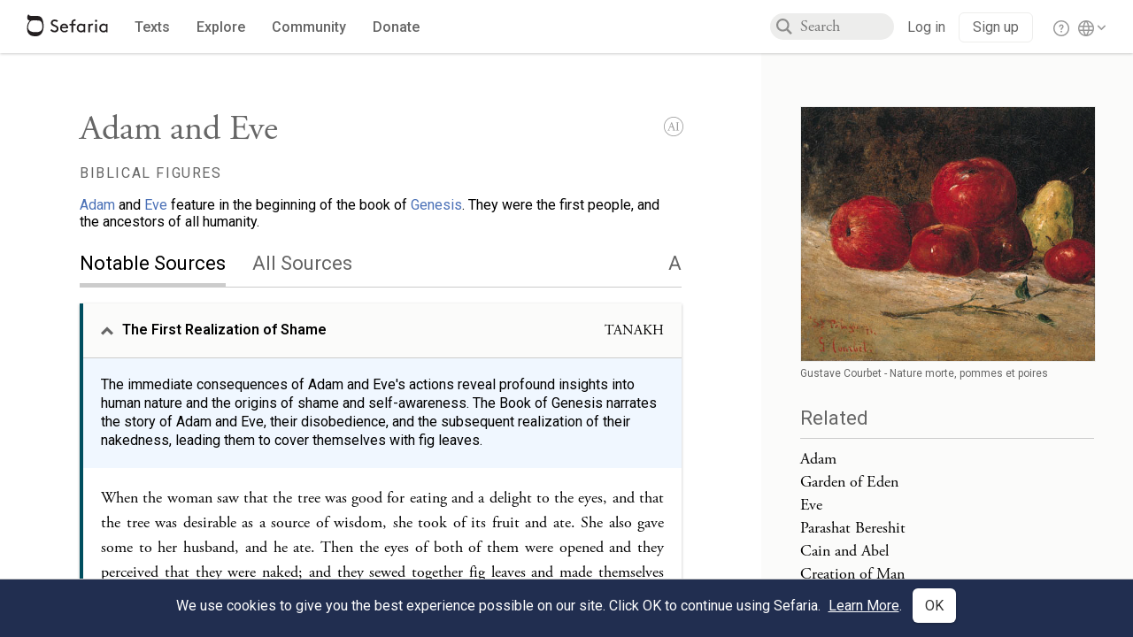

--- FILE ---
content_type: text/html; charset=utf-8
request_url: https://www.sefaria.org/topics/adam-and-eve
body_size: 8858
content:





<!DOCTYPE html>
<html>
<head>
    <title>Adam and Eve | Texts &amp; Source Sheets from Torah, Talmud and Sefaria&#39;s library of Jewish sources.</title>
    <meta charset="utf-8"/>
    <meta name="description" content="Jewish texts and source sheets about Adam and Eve from Torah, Talmud and other sources in Sefaria&#39;s library. [Adam](https://www.sefaria.org/topics/adam?tab=sources) and [Eve](https://www.sefaria.org/topics/eve?tab=sources) feature in the beginning of the book of [Genesis](https://www.sefaria.org/Genesis?tab=contents). They were the first people, and the ancestors of all humanity. "/>

    

    <link rel="search" type="application/opensearchdescription+xml" title="Sefaria Search" href="/static/files/opensearch.xml" />

    
    <link rel="alternate" href="https://www.sefaria.org/topics/adam-and-eve" hreflang="en" />
    <link rel="alternate" href="https://www.sefaria.org.il/topics/adam-and-eve" hreflang="he" />
    

    

    
        <meta property="og:type" content="website"/>
    

    
        <meta property="og:description" content="Jewish texts and source sheets about Adam and Eve from Torah, Talmud and other sources in Sefaria&#39;s library. [Adam](https://www.sefaria.org/topics/adam?tab=sources) and [Eve](https://www.sefaria.org/topics/eve?tab=sources) feature in the beginning of the book of [Genesis](https://www.sefaria.org/Genesis?tab=contents). They were the first people, and the ancestors of all humanity. "/>
        <meta property="og:image" content="https://www.sefaria.org/api/img-gen/topics/adam-and-eve?lang=&platform=facebook&ven=&vhe=" />
        <meta property="og:image:type" content="image/png" />
        <meta property="og:image:width" content="1200" />
        <meta property="og:image:height" content="630" />
    

    <meta property="og:title" content="Adam and Eve | Texts &amp; Source Sheets from Torah, Talmud and Sefaria&#39;s library of Jewish sources." />
    <meta property="og:url" content="https://www.sefaria.org/topics/adam-and-eve" />

    <meta name="twitter:card" content="summary_large_image" />
    
    <meta name="twitter:site" content="@sefariaproject" />
    <meta name="twitter:title" content="Adam and Eve | Texts &amp; Source Sheets from Torah, Talmud and Sefaria&#39;s library of Jewish sources." />
    <meta name="twitter:description" content="Jewish texts and source sheets about Adam and Eve from Torah, Talmud and other sources in Sefaria&#39;s library. [Adam](https://www.sefaria.org/topics/adam?tab=sources) and [Eve](https://www.sefaria.org/topics/eve?tab=sources) feature in the beginning of the book of [Genesis](https://www.sefaria.org/Genesis?tab=contents). They were the first people, and the ancestors of all humanity. " />
    <meta name="twitter:image" content="https://www.sefaria.org/api/img-gen/topics/adam-and-eve?lang=&platform=twitter&ven=&vhe=" />

    <meta name="apple-mobile-web-app-capable" content="yes">
    <meta name="apple-itunes-app" content="app-id=1163273965">
    <meta name="viewport" content="width=device-width, initial-scale=1, user-scalable=no" />

    <!-- https://realfavicongenerator.net -->
    <link rel="apple-touch-icon" sizes="180x180" href="/static/icons/apple-touch-icon.png?v=xQzLlLp7oR">
    <link rel="icon" type="image/png" sizes="32x32" href="/static/icons/favicon-32x32.png?v=xQzLlLp7oR">
    <link rel="icon" type="image/png" sizes="16x16" href="/static/icons/favicon-16x16.png?v=xQzLlLp7oR">
    <link rel="manifest" href="/static/icons/manifest.json?v=xQzLlLp7oR">
    <link rel="mask-icon" href="/static/icons/safari-pinned-tab.svg?v=xQzLlLp7oR" color="#273557">
    <link rel="shortcut icon" href="/static/icons/favicon.ico?v=xQzLlLp7oR">
    <meta name="theme-color" content="#273557">


    

    

    <script src="https://ajax.googleapis.com/ajax/libs/webfont/1.6.26/webfont.js"></script>
    <script>
        WebFont.load({
          google: {
            families: ['Crimson Text:100,200,300,400,500,600,700,800,900'],
            text: 'ăǎġḥḤḫḳḲŏŠšṭżūẓŻāīēḗęîìi̧ ̆̄'
          },
          typekit: {
            id: 'aeg8div' // Adobe Garamond Pro
          }
        });
        WebFont.load({
          google: {
            families: ['Roboto:100,200,300,400,500,600,700,800,900', 'Heebo:100,200,300,400,500,600,700,800,900:hebrew'] // The dotted h causes Heebo not to load.
          }
        });
        WebFont.load({
          google: {
            families: ['Noto Sans Samaritan'],
            text: 'ࠀࠁࠂࠃࠄࠅࠆࠇࠈࠉࠊࠋࠌࠍࠎࠏࠐࠑࠒࠓࠔࠕ'
          }
        });
    </script>
    <script src="https://www.gstatic.com/charts/loader.js"></script>

    <link rel="stylesheet" href="/static/css/common.css">
    <link rel="stylesheet" href="/static/font-awesome/css/font-awesome.css">
    <link rel="stylesheet" href="/static/css/fonts.css">
    <link rel="stylesheet" type="text/css" href="/static/css/keyboard.css">
    <link rel="stylesheet" href="/static/css/s2.css">
    <link rel="stylesheet" href="/static/css/s2-print.css" media="print" />
    <!-- Specific styling to correct behavior of Unbounce banners -->
    <link rel="stylesheet" href="/static/css/unbounce-banner.css">

    
    
    

    <style>
        
    </style>


    
    <!-- Google Tag Manager -->
    <script>(function(w,d,s,l,i){w[l]=w[l]||[];w[l].push({'gtm.start':
    new Date().getTime(),event:'gtm.js'});var f=d.getElementsByTagName(s)[0],
    j=d.createElement(s),dl=l!='dataLayer'?'&l='+l:'';j.async=true;j.src=
    'https://www.googletagmanager.com/gtm.js?id='+i+dl;f.parentNode.insertBefore(j,f);
    })(window,document,'script','dataLayer',"GTM-NBGXSLP");</script>
    <!-- End Google Tag Manager -->

    <!-- Start VWO Async SmartCode -->
    <script type='text/javascript' id='vwoCode'>
    window._vwo_code=window._vwo_code || (function() {
    var account_id=682715,
    version = 1.5,
    settings_tolerance=2000,
    library_tolerance=2500,
    use_existing_jquery=false,
    is_spa=1,
    hide_element='body',
    hide_element_style = 'opacity:0 !important;filter:alpha(opacity=0) !important;background:none !important',
    /* DO NOT EDIT BELOW THIS LINE */
    f=false,d=document,vwoCodeEl=d.querySelector('#vwoCode'),code={use_existing_jquery:function(){return use_existing_jquery},library_tolerance:function(){return library_tolerance},hide_element_style:function(){return'{'+hide_element_style+'}'},finish:function(){if(!f){f=true;var e=d.getElementById('_vis_opt_path_hides');if(e)e.parentNode.removeChild(e)}},finished:function(){return f},load:function(e){var t=d.createElement('script');t.fetchPriority='high';t.src=e;t.type='text/javascript';t.innerText;t.onerror=function(){_vwo_code.finish()};d.getElementsByTagName('head')[0].appendChild(t)},getVersion:function(){return version},getMatchedCookies:function(e){var t=[];if(document.cookie){t=document.cookie.match(e)||[]}return t},getCombinationCookie:function(){var e=code.getMatchedCookies(/(?:^|;)\s?(_vis_opt_exp_\d+_combi=[^;$]*)/gi);e=e.map(function(e){try{var t=decodeURIComponent(e);if(!/_vis_opt_exp_\d+_combi=(?:\d+,?)+\s*$/.test(t)){return''}return t}catch(e){return''}});var i=[];e.forEach(function(e){var t=e.match(/([\d,]+)/g);t&&i.push(t.join('-'))});return i.join('|')},init:function(){if(d.URL.indexOf('__vwo_disable__')>-1)return;window.settings_timer=setTimeout(function(){_vwo_code.finish()},settings_tolerance);var e=d.createElement('style'),t=hide_element?hide_element+'{'+hide_element_style+'}':'',i=d.getElementsByTagName('head')[0];e.setAttribute('id','_vis_opt_path_hides');vwoCodeEl&&e.setAttribute('nonce',vwoCodeEl.nonce);e.setAttribute('type','text/css');if(e.styleSheet)e.styleSheet.cssText=t;else e.appendChild(d.createTextNode(t));i.appendChild(e);var n=this.getCombinationCookie();this.load('https://dev.visualwebsiteoptimizer.com/j.php?a='+account_id+'&u='+encodeURIComponent(d.URL)+'&f='+ +is_spa+'&vn='+version+(n?'&c='+n:''));return settings_timer}};window._vwo_settings_timer = code.init();return code;}());
    </script>
    <!-- End VWO Async SmartCode -->

    


    
    <!-- Hotjar Tracking Code for https://www.sefaria.org -->
    <script>
        (function(h,o,t,j,a,r){
            h.hj=h.hj||function(){(h.hj.q=h.hj.q||[]).push(arguments)};
            h._hjSettings={hjid:2695522,hjsv:6};
            a=o.getElementsByTagName('head')[0];
            r=o.createElement('script');r.async=1;
            r.src=t+h._hjSettings.hjid+j+h._hjSettings.hjsv;
            a.appendChild(r);
        })(window,document,'https://static.hotjar.com/c/hotjar-','.js?sv=');
    </script>
    
    
    <!-- Simple Analytics -->
    
    <script>
      window.sa_event = window.sa_event || function () {
        const a = [].slice.call(arguments);
        window.sa_event.q ? window.sa_event.q.push(a) : window.sa_event.q = [a];
      };
    </script>

    <!-- Unbounce Embed Code -->
    <script src="https://fd810a0513c94a16a52ef4d0d9b9c6c8.js.ubembed.com" async></script> 
</head>

<body class="interface-english ">
    
    <!-- Google Tag Manager (noscript) -->
    <noscript><iframe src="https://www.googletagmanager.com/ns.html?id=GTM-NBGXSLP"
    height="0" width="0" style="display:none;visibility:hidden"></iframe></noscript>
    <!-- End Google Tag Manager (noscript) -->
    



    

    <!--Sentry error reporting config-->
    <script>
      
        const sentryDSN = "https://87dd77e2991c48b4a69022eebb2e635f@o4505401832243200.ingest.sentry.io/4505402077675520";
      
    </script>
    <!--End Sentry error reporting config-->

    
    <!-- React will complain about whitespace -->
    <div id="s2"><div id="readerAppWrap"><div class="readerApp multiPanel interface-english"><div class="header" role="banner"><div class="headerInner boxShadow"><div class="headerNavSection"><a class="home" href="/"><img src="/static/img/logo.svg" alt="Sefaria Logo"/></a><a href="/texts" class="textLink"><span class="int-en">Texts</span></a><a href="/topics" class="textLink"><span class="int-en">Explore</span></a><a href="/community" class="textLink"><span class="int-en">Community</span></a><a href="https://donate.sefaria.org/give/451346/#!/donation/checkout?c_src=Header" class="textLink donate" target="_blank"><span class="int-en">Donate</span></a></div><div class="headerLinksSection"><div class="search-container"><div id="searchBox" class="searchBox"><span class="readerNavMenuSearchButton"><img src="/static/icons/iconmonstr-magnifier-2.svg"/></span><input class="search serif keyboardInput" id="downshift-206887-input" placeholder="Search" maxLength="75" title="Search for Texts or Keywords Here" aria-activedescendant="" aria-autocomplete="list" aria-controls="downshift-206887-menu" aria-expanded="false" aria-labelledby="downshift-206887-label" autoComplete="off" role="combobox" value=""/></div><div id="downshift-206887-menu" role="listbox" aria-labelledby="downshift-206887-label" class="autocomplete-dropdown"></div></div><div class="accountLinks anon"><a class="login loginLink" href="/login?next=/"><span class="int-en">Log in</span></a><a class="login signupLink" href="/register?next=/"><span class="int-en">Sign up</span></a><div class="help"><a href="https://help.sefaria.org/hc/en-us" target="_blank"><img src="/static/img/help.svg" alt="Help"/></a></div></div><div class="interfaceLinks"><a class="interfaceLinks-button"><img src="/static/icons/globe-wire.svg" alt="Toggle Interface Language Menu"/></a><div class="interfaceLinks-menu closed"><div class="interfaceLinks-header"><span class="int-en">Site Language</span></div><div class="interfaceLinks-options"><a class="interfaceLinks-option int-bi int-he " href="/interface/hebrew?next=/">עברית</a><a class="interfaceLinks-option int-bi int-en active" href="/interface/english?next=/">English</a></div></div></div></div></div></div><div id="panelWrapBox" class="" style="width:100%"><div class="readerPanelBox" style="width:100%;left:0%"><div class="readerPanel serif bilingual stacked light undefined" role="region" id="panel-0" data-anl-batch="{&quot;panel_type&quot;:&quot;topics_notable-sources&quot;,&quot;panel_number&quot;:1,&quot;content_lang&quot;:&quot;bilingual&quot;,&quot;panel_name&quot;:&quot;adam-and-eve&quot;}"><div class="topicPanel readerNavMenu" data-anl-batch="{&quot;project&quot;:&quot;topics&quot;,&quot;content_lang&quot;:&quot;english&quot;,&quot;panel_category&quot;:&quot;biblical-figures&quot;}"><div class="content noOverflowX"><div class="columnLayout"><div class="mainColumn storyFeedInner"><div><div class="navTitle tight"><span class=""><span><h1><span class="int-en">Adam and Eve</span></h1></span><span></span></span></div></div><div class="loadingMessage sans-serif "><span class="int-en">Loading...</span></div></div><div class="sideColumn" data-anl-panel_type="topics" data-anl-panel_number="0"><div class="topicSideColumn"><div class="link-section"><h2><span class="int-en">Sheets</span><span class="int-he">דפי מקורות</span></h2><div class="sideList"><span class="int-en"><a href="/search?q=Adam and Eve&amp;tab=sheet&amp;tvar=1&amp;tsort=relevance&amp;stopics_enFilters=Adam and Eve&amp;svar=1&amp;ssort=relevance">Related Sheets</a></span></div></div></div></div></div><footer id="footer" class="static sans-serif"><div id="footerInner"><div class="section"><div class="header"><span class="int-en">About</span></div><a href="/about" target="_self"><span class="int-en">What is Sefaria?</span></a><a href="https://help.sefaria.org/hc/en-us" target="_self"><span class="int-en">Help</span></a><a href="/team" target="_self"><span class="int-en">Team</span></a><a href="/products" target="_self"><span class="int-en">Products</span></a><a href="/ai" target="_self"><span class="int-en">AI on Sefaria</span></a><a href="/testimonials" target="_self"><span class="int-en">Testimonials</span></a><a href="/metrics" target="_self"><span class="int-en">Metrics</span></a><a href="/annualreport" target="_self"><span class="int-en">Annual Report</span></a><a href="/terms" target="_self"><span class="int-en">Terms of Use</span></a><a href="/privacy-policy" target="_self"><span class="int-en">Privacy Policy</span></a></div><div class="section"><div class="header"><span class="int-en">Tools</span></div><a href="/educators" target="_self"><span class="int-en">Teach with Sefaria</span></a><a href="/calendars" target="_self"><span class="int-en">Learning Schedules</span></a><a href="/sheets" target="_self"><span class="int-en">Source Sheets</span></a><a href="/visualizations" target="_self"><span class="int-en">Visualizations</span></a><a href="/mobile" target="_self"><span class="int-en">Mobile Apps</span></a><a href="/daf-yomi" target="_self"><span class="int-en">Daf Yomi</span></a><a href="/torah-tab" target="_self"><span class="int-en">Torah Tab</span></a><a href="/people" target="_self"><span class="int-en">Authors</span></a><a href="/collections" target="_self"><span class="int-en">Collections</span></a><a href="/updates" target="_self"><span class="int-en">New Additions</span></a></div><div class="section"><div class="header"><span class="int-en">Developers</span></div><a href="https://developers.sefaria.org" target="_blank"><span class="int-en">Get Involved</span></a><a href="https://developers.sefaria.org/reference" target="_blank"><span class="int-en">API Docs</span></a><a href="https://github.com/Sefaria/Sefaria-Project" target="_blank"><span class="int-en">Fork us on GitHub</span></a><a href="https://github.com/Sefaria/Sefaria-Export" target="_blank"><span class="int-en">Download our Data</span></a></div><div class="section"><div class="header"><span class="int-en">Join Us</span></div><a href="https://donate.sefaria.org/give/451346/#!/donation/checkout?c_src=Footer" target="_blank"><span class="int-en">Donate</span></a><a href="/ways-to-give" target="_self"><span class="int-en">Ways to Give</span></a><a href="/supporters" target="_self"><span class="int-en">Supporters</span></a><a href="/jobs" target="_self"><span class="int-en">Jobs</span></a><a href="https://store.sefaria.org" target="_self"><span class="int-en">Shop</span></a></div><div class="section last connect"><div class="header connect"><span class="int-en">Connect</span></div><div class="newsletterSignUpBox"><span class="int-en"><input class="newsletterInput" placeholder="Sign up for Newsletter" value=""/></span><span class="int-he"><input class="newsletterInput" placeholder="הרשמו לניוזלטר" value=""/></span><img src="/static/img/circled-arrow-right.svg"/></div><div class="socialLinks"><a href="https://www.instagram.com/sefariaproject/" target="_blank"><span class="int-en">Instagram</span></a>•<a href="https://www.facebook.com/sefaria.org" target="_blank"><span class="int-en">Facebook</span></a><br/><a href="https://www.youtube.com/user/SefariaProject" target="_blank"><span class="int-en">YouTube</span></a>•<a href="https://blog.sefaria.org/" target="_blank"><span class="int-en">Blog</span></a><br/><a href="https://www.linkedin.com/company/sefaria/" target="_blank"><span class="int-en">LinkedIn</span></a>•<a href="/cdn-cgi/l/email-protection#b1d9d4dddddef1c2d4d7d0c3d8d09fdec3d6" target="_self"><span class="int-en">Email</span></a></div><div id="siteLanguageToggle"><div id="siteLanguageToggleLabel"><span class="int-en">Site Language</span></div><a href="/interface/english?next=/" id="siteLanguageEnglish">English</a>|<a href="/interface/hebrew?next=/" id="siteLanguageHebrew">עברית</a></div></div></div></footer></div></div></div></div></div></div></div></div>
    
    

    

    <div id="overlay"></div>

    <script data-cfasync="false" src="/cdn-cgi/scripts/5c5dd728/cloudflare-static/email-decode.min.js"></script><script src="https://unpkg.com/react@16/umd/react.production.min.js"></script>
    <script src="https://unpkg.com/react-dom@16/umd/react-dom.production.min.js"></script>
    <script src="https://cdnjs.cloudflare.com/ajax/libs/jquery/2.2.4/jquery.min.js"></script>
    <script src="https://cdnjs.cloudflare.com/ajax/libs/jqueryui/1.12.1/jquery-ui.js"></script>

    <script src="/static/js/lib/keyboard.js"></script>
    <script src="/static/js/analyticsEventTracker.js"></script>
    <script src="/data.1768608015.js"></script>

    <script>
      
      if (!window.jQuery) {
        console.log('loading jquery locally');
        document.write('<script src="/static/js/lib/jquery.js"><\/script><script src="/static/js/lib/jquery-ui.js"><\/script>');
      }
      if (!window.React) {
          console.log('loading react locally');
          document.write('<script src="/static/js/lib/react.development.js"><\/script><script src="/static/js/lib/react-dom.development.js"><\/script>');
      }

      var DJANGO_VARS = {
        props:         {"_uid": null, "_email": "", "slug": "", "is_moderator": false, "is_editor": false, "is_sustainer": false, "full_name": "", "profile_pic_url": "", "is_history_enabled": true, "translationLanguagePreference": null, "versionPrefsByCorpus": {}, "following": [], "blocking": [], "calendars": [{"title": {"en": "Parashat Hashavua", "he": "פרשת השבוע"}, "displayValue": {"en": "Vaera", "he": "וארא"}, "url": "Exodus.6.2-9.35", "ref": "Exodus 6:2-9:35", "heRef": "שמות ו׳:ב׳-ט׳:ל״ה", "order": 1, "category": "Tanakh", "extraDetails": {"aliyot": ["Exodus 6:2-6:13", "Exodus 6:14-6:28", "Exodus 6:29-7:7", "Exodus 7:8-8:6", "Exodus 8:7-8:18", "Exodus 8:19-9:16", "Exodus 9:17-9:35", "Exodus 9:33-9:35"]}, "description": {"en": "Vaera (“I Appeared”) opens as God promises to redeem the enslaved Israelites and bring them to the Promised Land. When Pharaoh repeatedly refuses to let the Israelites go, God sends a series of plagues: water turning to blood, frogs, lice, wild animals, death of livestock, boils, and hail.", "he": "פרשת וארא נפתחת בהבטחת האל להוציא את בני ישראל ממצרים ולהביאם לארץ זבת חלב ודבש. משה דורש מפרעה לשלוח את בני ישראל ממצרים, אך פרעה מסרב שוב ושוב. אלוהים מביא מכות על מצרים בכל פעם שפרעה מסרב: מים הופכים לדם, מכת צפרדעים, כינים, ערוב, דבר, שחין וברד."}}, {"title": {"en": "Haftarah", "he": "הפטרה"}, "displayValue": {"en": "Ezekiel 28:25-29:21", "he": "יחזקאל כ״ח:כ״ה-כ״ט:כ״א"}, "url": "Ezekiel.28.25-29.21", "ref": "Ezekiel 28:25-29:21", "order": 2, "category": "Tanakh"}, {"title": {"en": "Daf Yomi", "he": "דף יומי"}, "displayValue": {"en": "Menachot 6", "he": "מנחות ו׳"}, "url": "Menachot.6", "ref": "Menachot 6", "order": 3, "category": "Talmud"}, {"title": {"en": "929", "he": "929"}, "displayValue": {"en": "Leviticus 10 (100)", "he": "ויקרא י׳ (100)"}, "url": "Leviticus.10", "ref": "Leviticus 10", "order": 4, "category": "Tanakh"}, {"title": {"en": "Daily Mishnah", "he": "משנה יומית"}, "displayValue": {"en": "Mishnah Arakhin 6:4-5", "he": "משנה ערכין ו׳:ד׳-ה׳"}, "url": "Mishnah_Arakhin.6.4-5", "ref": "Mishnah Arakhin 6:4-5", "order": 5, "category": "Mishnah"}, {"title": {"en": "Daily Rambam", "he": "הרמב\"ם היומי"}, "displayValue": {"en": "Mourning 10", "he": "הלכות אבל י׳"}, "url": "Mishneh_Torah,_Mourning.10", "ref": "Mishneh Torah, Mourning 10", "order": 6, "category": "Halakhah"}, {"title": {"en": "Daily Rambam (3 Chapters)", "he": "הרמב\"ם היומי (3 פרקים)"}, "displayValue": {"en": "Testimony 5-7", "he": "הלכות עדות ה׳-ז׳"}, "url": "Mishneh_Torah,_Testimony.5-7", "ref": "Mishneh Torah, Testimony 5-7", "order": 7, "category": "Halakhah"}, {"title": {"en": "Daf a Week", "he": "דף השבוע"}, "displayValue": {"en": "Nedarim 64", "he": "נדרים ס״ד"}, "url": "Nedarim.64", "ref": "Nedarim 64", "order": 8, "category": "Talmud"}, {"title": {"en": "Halakhah Yomit", "he": "הלכה יומית"}, "displayValue": {"en": "Shulchan Arukh, Orach Chayim 139:2-4", "he": "שולחן ערוך, אורח חיים קל״ט:ב׳-ד׳"}, "url": "Shulchan_Arukh,_Orach_Chayim.139.2-4", "ref": "Shulchan Arukh, Orach Chayim 139:2-4", "order": 9, "category": "Halakhah"}, {"title": {"en": "Arukh HaShulchan Yomi", "he": "ערוך השולחן היומי"}, "displayValue": {"en": "Orach Chaim 242:35-41", "he": "אורח חיים רמ״ב:ל״ה-מ״א"}, "url": "Arukh_HaShulchan,_Orach_Chaim.242.35-41", "ref": "Arukh HaShulchan, Orach Chaim 242:35-41", "order": 10, "category": "Halakhah"}, {"title": {"en": "Tanakh Yomi", "he": "תנ\"ך יומי"}, "displayValue": {"en": "Vaera", "he": "וארא"}, "url": "Exodus.6.2-9.35", "ref": "Exodus 6:2-9:35", "order": 11, "category": "Tanakh"}, {"title": {"en": "Chok LeYisrael", "he": "חק לישראל"}, "displayValue": {"en": "Vaera", "he": "וארא"}, "url": "collections/חק-לישראל?tag=Vaera", "order": 12, "category": "Tanakh"}, {"title": {"en": "Tanya Yomi", "he": "תניא יומי"}, "displayValue": {"en": "28 Tevet", "he": "כח טבת"}, "url": "Tanya,_Part_I;_Likkutei_Amarim.17.5", "ref": "Tanya, Part I; Likkutei Amarim 17:5", "order": 15, "category": "Chasidut"}, {"title": {"en": "Yerushalmi Yomi", "he": "ירושלמי יומי"}, "displayValue": {"en": "Jerusalem Talmud Nazir 44", "he": "תלמוד ירושלמי נזיר מד"}, "url": "Jerusalem_Talmud_Nazir.9.2.3-10", "ref": "Jerusalem Talmud Nazir 9:2:3-10", "order": 16, "category": "Talmud"}], "notificationCount": 0, "notifications": [], "saved": {"loaded": false, "items": []}, "last_place": [], "last_cached": 1768608014.899844, "multiPanel": true, "initialPath": "/topics/adam-and-eve", "interfaceLang": "english", "translation_language_preference_suggestion": null, "initialSettings": {"language": "bilingual", "layoutDefault": "segmented", "layoutTalmud": "continuous", "layoutTanakh": "segmented", "aliyotTorah": "aliyotOff", "vowels": "all", "punctuationTalmud": "punctuationOn", "biLayout": "stacked", "color": "light", "fontSize": 62.5}, "trendingTopics": [{"slug": "parashat-vaera", "count": 23, "author_count": 14, "he": "פרשת וארא", "en": "Parashat Vaera", "tag": "Parashat Vaera", "he_tag": "פרשת וארא"}, {"slug": "god", "count": 11, "author_count": 8, "he": "אלוהים", "en": "God", "tag": "God", "he_tag": "אלוהים"}, {"slug": "prayer", "count": 14, "author_count": 8, "he": "תפילה", "en": "Prayer", "tag": "Prayer", "he_tag": "תפילה"}, {"slug": "moses", "count": 9, "author_count": 7, "he": "משה", "en": "Moses", "tag": "Moses", "he_tag": "משה"}, {"slug": "tanakh", "count": 12, "author_count": 6, "he": "תנ\"ך", "en": "Tanakh", "tag": "Tanakh", "he_tag": "תנ\"ך"}], "numLibraryTopics": 5461, "_siteSettings": {"TORAH_SPECIFIC": true, "SITE_NAME": {"en": "Sefaria", "he": "ספריא"}, "LIBRARY_NAME": {"en": "The Sefaria Library", "he": "האוסף של ספריא"}, "SUPPORTED_TRANSLATION_LANGUAGES": ["en", "es", "fr", "de"], "COLLECTIONS_BUCKET": "sefaria-collection-images", "PROFILES_BUCKET": "sefaria-profile-pictures", "UGC_BUCKET": "sheet-user-uploaded-media", "TOPICS_BUCKET": "img.sefaria.org", "HELP_CENTER_URLS": {"EN_US": "https://help.sefaria.org/hc/en-us", "HE": "https://help.sefaria.org/hc/he", "GETTING_STARTED": "https://help.sefaria.org/hc/en-us/articles/21471911125020-Video-Guide-How-to-Get-Started-Navigating-the-Library"}}, "_debug": false, "_debug_mode": null, "initialMenu": "topics", "initialTopic": "adam-and-eve", "initialTab": "notable-sources", "initialTopicSort": "Relevance", "initialTopicTitle": {"en": "Adam and Eve", "he": "אדם וחוה"}, "topicData": null, "remoteConfig": {"sentry": {"tracesSampleRate": 0.01, "sampleRate": 0.01, "replaysSessionSampleRate": 0.01, "replaysOnErrorSampleRate": 0.01}}},
        contentLang:   "bilingual",
        inReaderApp:   true,
        static_url:    /static/,
      };

      // Make remote config available globally
      window.remoteConfig = DJANGO_VARS.props?.remoteConfig || {};

      
          var STRAPI_INSTANCE =  "https://cms.sefaria.org:443";
      

      
    </script>

    
      <!-- Google tag (gtag.js) -->
          <script async src="https://www.googletagmanager.com/gtag/js?id=G-5S6RP1RFZ2"></script>
          <script>
            window.dataLayer = window.dataLayer || [];
            function gtag(){dataLayer.push(arguments);}
            gtag('js', new Date());
            gtag('config', 'G-5S6RP1RFZ2', {
              'user_id': DJANGO_VARS.props ? DJANGO_VARS.props._uid : null,
              'traffic_type': DJANGO_VARS.props && DJANGO_VARS.props._email.includes('sefaria.org') ? 'sefariaemail' : null,
              'site_lang': 'english',
            });

            <!-- attach analyticsEventTracker -->
            AnalyticsEventTracker.attach("#s2, #staticContentWrapper", ['click', 'scrollIntoView', 'toggle', 'mouseover', 'input', 'inputStart']);
          </script>
      <!-- End Google tag -->
    


    <script src="/static/bundles/client/client-56a0cc2f8c120958d762.js" ></script>

    
    
    <!-- Default metadata for Simple Analytics -->
    <script>
      const SESSION_KEY = 'sa_custom_session_id';
      if (sessionStorage.getItem(SESSION_KEY) === null) {
        sessionStorage.setItem(SESSION_KEY, crypto.randomUUID());
      }
      const SA_KEY = 'sa_id';
      if (localStorage.getItem(SA_KEY) === null) {
        localStorage.setItem(SA_KEY, crypto.randomUUID());
      }
      sa_metadata = {
        logged_in: Boolean(DJANGO_VARS.props._uid),
        interface_lang: DJANGO_VARS.props.interfaceLang === 'hebrew' ? 'he' : 'en',
        device_type: DJANGO_VARS.props.multiPanel ? 'desktop' : 'mobile',
        user_type: Sefaria.isReturningVisitor() ? 'old' : 'new',
        custom_session_id: sessionStorage.getItem(SESSION_KEY),
        sefaria_id: localStorage.getItem(SA_KEY),
        ...(DJANGO_VARS.props._email.includes('sefaria.org') && { traffic_type: 'sefaria_email' })
      };
    </script>

    
    <script 
      defer 
      data-hostname="sefaria.org" 
      data-collect-dnt="true" 
      src="https://scripts.simpleanalyticscdn.com/latest.js">
    </script>
    
</body>
</html>


--- FILE ---
content_type: image/svg+xml
request_url: https://www.sefaria.org/static/icons/ai-info.svg
body_size: 795
content:
<svg width="22" height="22" viewBox="0 0 24 24" fill="none" xmlns="http://www.w3.org/2000/svg">
<path d="M12 23.567C18.3883 23.567 23.567 18.3883 23.567 12C23.567 5.61171 18.3883 0.432983 12 0.432983C5.61171 0.432983 0.432983 5.61171 0.432983 12C0.432983 18.3883 5.61171 23.567 12 23.567Z" fill="white"/>
<path d="M12 24C5.38144 24 0 18.6186 0 12C0 5.38144 5.38144 0 12 0C18.6186 0 24 5.38144 24 12C24 18.6186 18.6186 24 12 24ZM12 0.865979C5.86392 0.865979 0.865979 5.86392 0.865979 12C0.865979 18.1361 5.86392 23.134 12 23.134C18.1361 23.134 23.134 18.1361 23.134 12C23.134 5.86392 18.1485 0.865979 12 0.865979Z" fill="#999999"/>
<path d="M10.8742 13.3608C10.7629 13.0268 10.701 12.9773 10.2433 12.9773H7.9299C7.54639 12.9773 7.45979 13.0268 7.34845 13.3484L6.81649 14.9567C6.58144 15.6495 6.48247 16.0577 6.48247 16.2309C6.48247 16.4041 6.5567 16.5031 6.92783 16.5402L7.43505 16.5897C7.54639 16.6639 7.54639 16.9113 7.41031 16.9732C7.01443 16.9484 6.53196 16.9484 5.81443 16.9237C5.30722 16.9237 4.75051 16.9484 4.34227 16.9732C4.25567 16.9113 4.21856 16.6639 4.31752 16.5897L4.82474 16.5402C5.19588 16.5154 5.5299 16.3422 5.74021 15.7855C6.01237 15.0804 6.44536 14.0783 7.08866 12.3587L8.64742 8.21441C8.85773 7.65771 8.9567 7.37318 8.90722 7.12575C9.27835 7.01441 9.53814 6.74225 9.69897 6.54431C9.78557 6.54431 9.89691 6.56905 9.93402 6.68039C10.132 7.36081 10.3794 8.06596 10.6144 8.734L12.7175 14.8948C13.1629 16.2185 13.3608 16.4412 14.0165 16.5154L14.4247 16.5649C14.5361 16.6392 14.499 16.8866 14.4247 16.9484C13.7938 16.9237 13.2619 16.899 12.5691 16.899C11.8763 16.899 11.2454 16.9237 10.8 16.9484C10.6763 16.8866 10.6639 16.6392 10.7753 16.5649L11.2206 16.5154C11.5423 16.4907 11.7526 16.3917 11.7526 16.2433C11.7526 16.0948 11.6783 15.7979 11.5546 15.4268L10.8742 13.3361V13.3608ZM7.83093 11.9876C7.70722 12.334 7.71959 12.3587 8.15258 12.3587H10.033C10.4783 12.3587 10.5031 12.2969 10.367 11.8886L9.53814 9.38967C9.41443 9.01854 9.27835 8.61029 9.19175 8.42472H9.16701C9.11753 8.49895 8.96907 8.87008 8.79588 9.32782L7.83093 12V11.9876Z" fill="#999999"/>
<path d="M16.1443 9.11751C16.1443 7.49689 16.1195 7.23709 15.2041 7.1505L14.8206 7.12575C14.734 7.0639 14.7587 6.79173 14.8453 6.74225C15.6123 6.76699 16.1319 6.79173 16.7752 6.79173C17.4185 6.79173 17.9134 6.77936 18.6804 6.74225C18.767 6.79173 18.8041 7.0639 18.7051 7.12575L18.3216 7.1505C17.4185 7.22472 17.3814 7.48452 17.3814 9.11751V14.5732C17.3814 16.1938 17.4061 16.4165 18.3216 16.5278L18.7051 16.5773C18.7917 16.6392 18.767 16.9113 18.6804 16.9608C17.9134 16.9361 17.3938 16.9113 16.7752 16.9113C16.1567 16.9113 15.6123 16.9237 14.8453 16.9608C14.7587 16.9113 14.7216 16.6639 14.8206 16.5773L15.2041 16.5278C16.1072 16.4165 16.1443 16.2062 16.1443 14.5732V9.11751Z" fill="#999999"/>
</svg>

--- FILE ---
content_type: application/javascript
request_url: https://prism.app-us1.com/?a=27769750&u=https%3A%2F%2Fwww.sefaria.org%2Ftopics%2Fadam-and-eve%3Fsort%3DRelevance%26tab%3Dnotable-sources
body_size: 117
content:
window.visitorGlobalObject=window.visitorGlobalObject||window.prismGlobalObject;window.visitorGlobalObject.setVisitorId('a222f916-8927-4c45-a062-741b52b88935', '27769750');window.visitorGlobalObject.setWhitelistedServices('', '27769750');